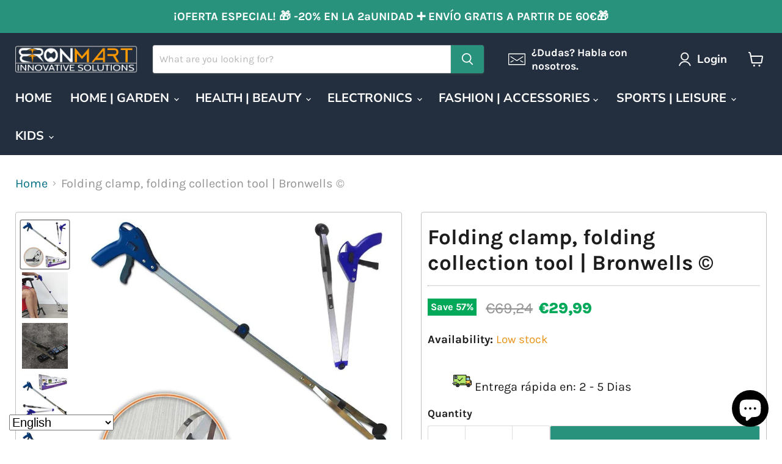

--- FILE ---
content_type: text/html; charset=utf-8
request_url: https://eu.bronmart.com/collections/all/products/pinza-plegable-herramienta-de-recogida-plegable-bronwellys%C2%A9?view=recently-viewed
body_size: 966
content:










  
    
    








<div
  class="productgrid--item  imagestyle--natural    productitem--sale  productitem--emphasis  product-recently-viewed-card    show-actions--mobile"
  data-product-item
  data-product-quickshop-url="/collections/all/products/pinza-plegable-herramienta-de-recogida-plegable-bronwellys%C2%A9"
  
    data-recently-viewed-card
  
>
  <div class="productitem" data-product-item-content>
    
    
    
    

    

    

    <div class="productitem__container">
      <div class="product-recently-viewed-card-time" data-product-handle="pinza-plegable-herramienta-de-recogida-plegable-bronwellys©">
      <button
        class="product-recently-viewed-card-remove"
        aria-label="close"
        data-remove-recently-viewed
      >
        


                                                                        <svg class="icon-remove "    aria-hidden="true"    focusable="false"    role="presentation"    xmlns="http://www.w3.org/2000/svg" width="10" height="10" viewBox="0 0 10 10" xmlns="http://www.w3.org/2000/svg">      <path fill="currentColor" d="M6.08785659,5 L9.77469752,1.31315906 L8.68684094,0.225302476 L5,3.91214341 L1.31315906,0.225302476 L0.225302476,1.31315906 L3.91214341,5 L0.225302476,8.68684094 L1.31315906,9.77469752 L5,6.08785659 L8.68684094,9.77469752 L9.77469752,8.68684094 L6.08785659,5 Z"></path>    </svg>                                              

      </button>
    </div>

      <div class="productitem__image-container">
        <a
          class="productitem--image-link"
          href="/collections/all/products/pinza-plegable-herramienta-de-recogida-plegable-bronwellys%C2%A9"
          tabindex="-1"
          data-product-page-link
        >
          <figure
            class="productitem--image"
            data-product-item-image
            
              style="--product-grid-item-image-aspect-ratio: 1.0;"
            
          >
            
              
                
                

  
    <noscript data-rimg-noscript>
      <img
        
          src="//eu.bronmart.com/cdn/shop/products/Pinza_plegable_herramienta_de_recogida_plegable_BronWellys_130500-situ-1-min_512x512.jpg?v=1647462546"
        

        alt="Pinza_plegable_herramienta_de_recogida_plegable_BronWellys"
        data-rimg="noscript"
        srcset="//eu.bronmart.com/cdn/shop/products/Pinza_plegable_herramienta_de_recogida_plegable_BronWellys_130500-situ-1-min_512x512.jpg?v=1647462546 1x, //eu.bronmart.com/cdn/shop/products/Pinza_plegable_herramienta_de_recogida_plegable_BronWellys_130500-situ-1-min_799x799.jpg?v=1647462546 1.56x"
        class="productitem--image-alternate"
        
        
      >
    </noscript>
  

  <img
    
      src="//eu.bronmart.com/cdn/shop/products/Pinza_plegable_herramienta_de_recogida_plegable_BronWellys_130500-situ-1-min_512x512.jpg?v=1647462546"
    
    alt="Pinza_plegable_herramienta_de_recogida_plegable_BronWellys"

    
      data-rimg="lazy"
      data-rimg-scale="1"
      data-rimg-template="//eu.bronmart.com/cdn/shop/products/Pinza_plegable_herramienta_de_recogida_plegable_BronWellys_130500-situ-1-min_{size}.jpg?v=1647462546"
      data-rimg-max="800x800"
      data-rimg-crop="false"
      
      srcset="data:image/svg+xml;utf8,<svg%20xmlns='http://www.w3.org/2000/svg'%20width='512'%20height='512'></svg>"
    

    class="productitem--image-alternate"
    
    
  >



  <div data-rimg-canvas></div>


              
              

  
    <noscript data-rimg-noscript>
      <img
        
          src="//eu.bronmart.com/cdn/shop/products/Pinza_plegable_herramienta_de_recogida_plegable_BronWellys_130500D-min-min_512x512.jpg?v=1647462546"
        

        alt="Pinza_plegable_herramienta_de_recogida_plegable_BronWellys"
        data-rimg="noscript"
        srcset="//eu.bronmart.com/cdn/shop/products/Pinza_plegable_herramienta_de_recogida_plegable_BronWellys_130500D-min-min_512x512.jpg?v=1647462546 1x, //eu.bronmart.com/cdn/shop/products/Pinza_plegable_herramienta_de_recogida_plegable_BronWellys_130500D-min-min_799x799.jpg?v=1647462546 1.56x"
        class="productitem--image-primary"
        
        
      >
    </noscript>
  

  <img
    
      src="//eu.bronmart.com/cdn/shop/products/Pinza_plegable_herramienta_de_recogida_plegable_BronWellys_130500D-min-min_512x512.jpg?v=1647462546"
    
    alt="Pinza_plegable_herramienta_de_recogida_plegable_BronWellys"

    
      data-rimg="lazy"
      data-rimg-scale="1"
      data-rimg-template="//eu.bronmart.com/cdn/shop/products/Pinza_plegable_herramienta_de_recogida_plegable_BronWellys_130500D-min-min_{size}.jpg?v=1647462546"
      data-rimg-max="800x800"
      data-rimg-crop="false"
      
      srcset="data:image/svg+xml;utf8,<svg%20xmlns='http://www.w3.org/2000/svg'%20width='512'%20height='512'></svg>"
    

    class="productitem--image-primary"
    
    
  >



  <div data-rimg-canvas></div>


            

            



























  
  
  

  <span class="productitem__badge productitem__badge--sale"
    data-badge-sales
    
  >
    <span data-badge-sales-range>
      
        
          Save <span data-price-percent-saved>57</span>%
        
      
    </span>
    <span data-badge-sales-single style="display: none;">
      
        Save <span data-price-percent-saved></span>%
      
    </span>
  </span>

            <span class="visually-hidden">Folding clamp, folding collection tool | Bronwells ©</span>
          </figure>
        </a>
      </div><div class="productitem--info">
        
          
        

        
          






























<div class="price productitem__price ">
  
    <div
      class="price__compare-at visible"
      data-price-compare-container
    >

      
        <span class="visually-hidden">Original price</span>
        <span class="money price__compare-at--single" data-price-compare>
          €69,24
        </span>
      
    </div>


    
      
      <div class="price__compare-at--hidden" data-compare-price-range-hidden>
        
          <span class="visually-hidden">Original price</span>
          <span class="money price__compare-at--min" data-price-compare-min>
            €69,24
          </span>
          -
          <span class="visually-hidden">Original price</span>
          <span class="money price__compare-at--max" data-price-compare-max>
            €69,24
          </span>
        
      </div>
      <div class="price__compare-at--hidden" data-compare-price-hidden>
        <span class="visually-hidden">Original price</span>
        <span class="money price__compare-at--single" data-price-compare>
          €69,24
        </span>
      </div>
    
  

  <div class="price__current price__current--emphasize price__current--on-sale" data-price-container>

    

    
      
      
        <span class="visually-hidden">Current price</span>
      
      <span class="money" data-price>
        €29,99
      </span>
    
    
  </div>

  
    
    <div class="price__current--hidden" data-current-price-range-hidden>
      
        <span class="money price__current--min" data-price-min>€29,99</span>
        -
        <span class="money price__current--max" data-price-max>€29,99</span>
      
    </div>
    <div class="price__current--hidden" data-current-price-hidden>
      <span class="visually-hidden">Current price</span>
      <span class="money" data-price>
        €29,99
      </span>
    </div>
  

  
    
    
    
    

    <div
      class="
        productitem__unit-price
        hidden
      "
      data-unit-price
    >
      <span class="productitem__total-quantity" data-total-quantity></span> | <span class="productitem__unit-price--amount money" data-unit-price-amount></span> / <span class="productitem__unit-price--measure" data-unit-price-measure></span>
    </div>
  

  
</div>


        

        <h2 class="productitem--title">
          <a href="/collections/all/products/pinza-plegable-herramienta-de-recogida-plegable-bronwellys%C2%A9" data-product-page-link>
            Folding clamp, folding collection tool | Bronwells ©
          </a>
        </h2>

        
          
        

        

        
          
            <div class="productitem__stock-level">
              







<div class="product-stock-level-wrapper" >
  
    <span class="
  product-stock-level
  product-stock-level--low
  
">
      

      <span class="product-stock-level__text">
        
        <div class="product-stock-level__badge-text">
          
  
    
      Low stock
    
  

        </div>
      </span>
    </span>
  
</div>

            </div>
          

          
            
          
        

        
          <div class="productitem--description">
            <p>Folding clamp BronWelly ©For an easy grip without crouching or stretching! The bronvellys clip © ultralight with a total length of 82 cm gets the d...</p>

            
              <a
                href="/collections/all/products/pinza-plegable-herramienta-de-recogida-plegable-bronwellys%C2%A9"
                class="productitem--link"
                data-product-page-link
              >
                View full details
              </a>
            
          </div>
        
      </div>

      
    </div>
  </div>

  
    <script type="application/json" data-quick-buy-settings>
      {
        "cart_redirection": true,
        "money_format": "€{{amount_with_comma_separator}}"
      }
    </script>
  
</div>


--- FILE ---
content_type: text/javascript; charset=utf-8
request_url: https://eu.bronmart.com/products/pinza-plegable-herramienta-de-recogida-plegable-bronwellys%C2%A9.js
body_size: 987
content:
{"id":7577272549595,"title":"Folding clamp, folding collection tool | Bronwells ©","handle":"pinza-plegable-herramienta-de-recogida-plegable-bronwellys©","description":"\u003cp data-mce-fragment=\"1\"\u003e\u003cspan data-mce-fragment=\"1\"\u003eFolding clamp BronWelly ©\u003cbr data-mce-fragment=\"1\"\u003eFor an easy grip without crouching or stretching! The bronvellys clip © ultralight with a total length of 82 cm gets the desired cup of the kitchen closet and also raises fallen objects from the floor. In addition, it is friendly to the back. Clip to pick up garbage in case the garbage is lost in the front yard of the house. The suction cups at the ends adapt to the object without damaging it, and the comfortable handle holds it securely. Suitable for right and left handed.\u003c\/span\u003e\u003c\/p\u003e\n\u003ch4 data-mce-fragment=\"1\"\u003e\u003cspan data-mce-fragment=\"1\"\u003eCharacteristics:\u003c\/span\u003e\u003c\/h4\u003e\n\u003cul data-mce-fragment=\"1\"\u003e\n\u003cli data-mce-fragment=\"1\"\u003e\u003cspan data-mce-fragment=\"1\"\u003eFolding collection tool\u003c\/span\u003e\u003c\/li\u003e\n\u003cli data-mce-fragment=\"1\"\u003e\u003cspan data-mce-fragment=\"1\"\u003eFolding and lightweight (82 cm of total length) that helps reach articles without bending\u003c\/span\u003e\u003c\/li\u003e\n\u003cli data-mce-fragment=\"1\"\u003e\u003cspan data-mce-fragment=\"1\"\u003eWith soft rubber suckers for a safe grip and a locking trigger that keeps the hold on the\u003c\/span\u003e\u003c\/li\u003e\n\u003cli data-mce-fragment=\"1\"\u003e\u003cspan data-mce-fragment=\"1\"\u003eobject\u003c\/span\u003e\u003c\/li\u003e\n\u003cli data-mce-fragment=\"1\"\u003e\u003cspan data-mce-fragment=\"1\"\u003ePerfect to reach items stored on high shelves or in the back of deep cabinets such as cups and\u003c\/span\u003e\u003c\/li\u003e\n\u003cli data-mce-fragment=\"1\"\u003e\u003cspan data-mce-fragment=\"1\"\u003eGlasses, or keys on the floor, garbage in the front garden, ...\u003c\/span\u003e\u003c\/li\u003e\n\u003cli data-mce-fragment=\"1\"\u003e\u003cspan data-mce-fragment=\"1\"\u003eCompact and folding, easy to store, suitable for right-handed and left-handed\u003c\/span\u003e\u003c\/li\u003e\n\u003cli data-mce-fragment=\"1\"\u003e\u003cspan data-mce-fragment=\"1\"\u003eDimensions of the article: 82 x 12.5 x 16 cm (deployed), 40 x 6 x 15 cm (folding).\u003c\/span\u003e\u003c\/li\u003e\n\u003cli data-mce-fragment=\"1\"\u003e\u003cspan data-mce-fragment=\"1\"\u003eMaterial: Aluminum, ABS.\u003c\/span\u003e\u003c\/li\u003e\n\u003c\/ul\u003e","published_at":"2022-03-16T21:29:44+01:00","created_at":"2022-03-16T20:25:04+01:00","vendor":"MSY Dropshipping","type":"Pinza plegable, herramienta de recogida plegable | BronWellys©","tags":["herramienta de recogida plegable | BronWellys©","Pinza plegable","Wellys"],"price":2999,"price_min":2999,"price_max":2999,"available":true,"price_varies":false,"compare_at_price":6924,"compare_at_price_min":6924,"compare_at_price_max":6924,"compare_at_price_varies":false,"variants":[{"id":42594456895707,"title":"Default Title","option1":"Default Title","option2":null,"option3":null,"sku":"GI-130500","requires_shipping":true,"taxable":true,"featured_image":null,"available":true,"name":"Folding clamp, folding collection tool | Bronwells ©","public_title":null,"options":["Default Title"],"price":2999,"weight":289,"compare_at_price":6924,"inventory_management":"msyapp688","barcode":"3574591305006","requires_selling_plan":false,"selling_plan_allocations":[]}],"images":["\/\/cdn.shopify.com\/s\/files\/1\/0507\/7526\/1379\/products\/Pinza_plegable_herramienta_de_recogida_plegable_BronWellys_130500D-min-min.jpg?v=1647462546","\/\/cdn.shopify.com\/s\/files\/1\/0507\/7526\/1379\/products\/Pinza_plegable_herramienta_de_recogida_plegable_BronWellys_130500-situ-1-min.jpg?v=1647462546","\/\/cdn.shopify.com\/s\/files\/1\/0507\/7526\/1379\/products\/Pinza_plegable_herramienta_de_recogida_plegable_BronWellys_130500D-min.jpg?v=1647462546","\/\/cdn.shopify.com\/s\/files\/1\/0507\/7526\/1379\/products\/Pinza_plegable_herramienta_de_recogida_plegable_BronWellys_130500z-1-min-min.jpg?v=1647462546","\/\/cdn.shopify.com\/s\/files\/1\/0507\/7526\/1379\/products\/Pinza_plegable_herramienta_de_recogida_plegable_BronWellys_3-81-min.jpg?v=1647462546","\/\/cdn.shopify.com\/s\/files\/1\/0507\/7526\/1379\/products\/Pinza_plegable_herramienta_de_recogida_plegable_BronWellys_130500z-1-min.jpg?v=1647462546"],"featured_image":"\/\/cdn.shopify.com\/s\/files\/1\/0507\/7526\/1379\/products\/Pinza_plegable_herramienta_de_recogida_plegable_BronWellys_130500D-min-min.jpg?v=1647462546","options":[{"name":"Title","position":1,"values":["Default Title"]}],"url":"\/products\/pinza-plegable-herramienta-de-recogida-plegable-bronwellys%C2%A9","media":[{"alt":"Pinza_plegable_herramienta_de_recogida_plegable_BronWellys","id":29423307522267,"position":1,"preview_image":{"aspect_ratio":1.0,"height":800,"width":800,"src":"https:\/\/cdn.shopify.com\/s\/files\/1\/0507\/7526\/1379\/products\/Pinza_plegable_herramienta_de_recogida_plegable_BronWellys_130500D-min-min.jpg?v=1647462546"},"aspect_ratio":1.0,"height":800,"media_type":"image","src":"https:\/\/cdn.shopify.com\/s\/files\/1\/0507\/7526\/1379\/products\/Pinza_plegable_herramienta_de_recogida_plegable_BronWellys_130500D-min-min.jpg?v=1647462546","width":800},{"alt":"Pinza_plegable_herramienta_de_recogida_plegable_BronWellys","id":29423178449115,"position":2,"preview_image":{"aspect_ratio":1.0,"height":800,"width":800,"src":"https:\/\/cdn.shopify.com\/s\/files\/1\/0507\/7526\/1379\/products\/Pinza_plegable_herramienta_de_recogida_plegable_BronWellys_130500-situ-1-min.jpg?v=1647462546"},"aspect_ratio":1.0,"height":800,"media_type":"image","src":"https:\/\/cdn.shopify.com\/s\/files\/1\/0507\/7526\/1379\/products\/Pinza_plegable_herramienta_de_recogida_plegable_BronWellys_130500-situ-1-min.jpg?v=1647462546","width":800},{"alt":"Pinza_plegable_herramienta_de_recogida_plegable_BronWellys","id":29423178383579,"position":3,"preview_image":{"aspect_ratio":1.0,"height":800,"width":800,"src":"https:\/\/cdn.shopify.com\/s\/files\/1\/0507\/7526\/1379\/products\/Pinza_plegable_herramienta_de_recogida_plegable_BronWellys_130500D-min.jpg?v=1647462546"},"aspect_ratio":1.0,"height":800,"media_type":"image","src":"https:\/\/cdn.shopify.com\/s\/files\/1\/0507\/7526\/1379\/products\/Pinza_plegable_herramienta_de_recogida_plegable_BronWellys_130500D-min.jpg?v=1647462546","width":800},{"alt":"Pinza_plegable_herramienta_de_recogida_plegable_BronWellys","id":29423307555035,"position":4,"preview_image":{"aspect_ratio":1.0,"height":800,"width":800,"src":"https:\/\/cdn.shopify.com\/s\/files\/1\/0507\/7526\/1379\/products\/Pinza_plegable_herramienta_de_recogida_plegable_BronWellys_130500z-1-min-min.jpg?v=1647462546"},"aspect_ratio":1.0,"height":800,"media_type":"image","src":"https:\/\/cdn.shopify.com\/s\/files\/1\/0507\/7526\/1379\/products\/Pinza_plegable_herramienta_de_recogida_plegable_BronWellys_130500z-1-min-min.jpg?v=1647462546","width":800},{"alt":"Pinza_plegable_herramienta_de_recogida_plegable_BronWellys","id":29423178318043,"position":5,"preview_image":{"aspect_ratio":1.0,"height":800,"width":800,"src":"https:\/\/cdn.shopify.com\/s\/files\/1\/0507\/7526\/1379\/products\/Pinza_plegable_herramienta_de_recogida_plegable_BronWellys_3-81-min.jpg?v=1647462546"},"aspect_ratio":1.0,"height":800,"media_type":"image","src":"https:\/\/cdn.shopify.com\/s\/files\/1\/0507\/7526\/1379\/products\/Pinza_plegable_herramienta_de_recogida_plegable_BronWellys_3-81-min.jpg?v=1647462546","width":800},{"alt":"Pinza_plegable_herramienta_de_recogida_plegable_BronWellys","id":29423178350811,"position":6,"preview_image":{"aspect_ratio":1.0,"height":800,"width":800,"src":"https:\/\/cdn.shopify.com\/s\/files\/1\/0507\/7526\/1379\/products\/Pinza_plegable_herramienta_de_recogida_plegable_BronWellys_130500z-1-min.jpg?v=1647462546"},"aspect_ratio":1.0,"height":800,"media_type":"image","src":"https:\/\/cdn.shopify.com\/s\/files\/1\/0507\/7526\/1379\/products\/Pinza_plegable_herramienta_de_recogida_plegable_BronWellys_130500z-1-min.jpg?v=1647462546","width":800}],"requires_selling_plan":false,"selling_plan_groups":[]}

--- FILE ---
content_type: text/javascript; charset=utf-8
request_url: https://eu.bronmart.com/products/pinza-plegable-herramienta-de-recogida-plegable-bronwellys%C2%A9.js
body_size: 1101
content:
{"id":7577272549595,"title":"Folding clamp, folding collection tool | Bronwells ©","handle":"pinza-plegable-herramienta-de-recogida-plegable-bronwellys©","description":"\u003cp data-mce-fragment=\"1\"\u003e\u003cspan data-mce-fragment=\"1\"\u003eFolding clamp BronWelly ©\u003cbr data-mce-fragment=\"1\"\u003eFor an easy grip without crouching or stretching! The bronvellys clip © ultralight with a total length of 82 cm gets the desired cup of the kitchen closet and also raises fallen objects from the floor. In addition, it is friendly to the back. Clip to pick up garbage in case the garbage is lost in the front yard of the house. The suction cups at the ends adapt to the object without damaging it, and the comfortable handle holds it securely. Suitable for right and left handed.\u003c\/span\u003e\u003c\/p\u003e\n\u003ch4 data-mce-fragment=\"1\"\u003e\u003cspan data-mce-fragment=\"1\"\u003eCharacteristics:\u003c\/span\u003e\u003c\/h4\u003e\n\u003cul data-mce-fragment=\"1\"\u003e\n\u003cli data-mce-fragment=\"1\"\u003e\u003cspan data-mce-fragment=\"1\"\u003eFolding collection tool\u003c\/span\u003e\u003c\/li\u003e\n\u003cli data-mce-fragment=\"1\"\u003e\u003cspan data-mce-fragment=\"1\"\u003eFolding and lightweight (82 cm of total length) that helps reach articles without bending\u003c\/span\u003e\u003c\/li\u003e\n\u003cli data-mce-fragment=\"1\"\u003e\u003cspan data-mce-fragment=\"1\"\u003eWith soft rubber suckers for a safe grip and a locking trigger that keeps the hold on the\u003c\/span\u003e\u003c\/li\u003e\n\u003cli data-mce-fragment=\"1\"\u003e\u003cspan data-mce-fragment=\"1\"\u003eobject\u003c\/span\u003e\u003c\/li\u003e\n\u003cli data-mce-fragment=\"1\"\u003e\u003cspan data-mce-fragment=\"1\"\u003ePerfect to reach items stored on high shelves or in the back of deep cabinets such as cups and\u003c\/span\u003e\u003c\/li\u003e\n\u003cli data-mce-fragment=\"1\"\u003e\u003cspan data-mce-fragment=\"1\"\u003eGlasses, or keys on the floor, garbage in the front garden, ...\u003c\/span\u003e\u003c\/li\u003e\n\u003cli data-mce-fragment=\"1\"\u003e\u003cspan data-mce-fragment=\"1\"\u003eCompact and folding, easy to store, suitable for right-handed and left-handed\u003c\/span\u003e\u003c\/li\u003e\n\u003cli data-mce-fragment=\"1\"\u003e\u003cspan data-mce-fragment=\"1\"\u003eDimensions of the article: 82 x 12.5 x 16 cm (deployed), 40 x 6 x 15 cm (folding).\u003c\/span\u003e\u003c\/li\u003e\n\u003cli data-mce-fragment=\"1\"\u003e\u003cspan data-mce-fragment=\"1\"\u003eMaterial: Aluminum, ABS.\u003c\/span\u003e\u003c\/li\u003e\n\u003c\/ul\u003e","published_at":"2022-03-16T21:29:44+01:00","created_at":"2022-03-16T20:25:04+01:00","vendor":"MSY Dropshipping","type":"Pinza plegable, herramienta de recogida plegable | BronWellys©","tags":["herramienta de recogida plegable | BronWellys©","Pinza plegable","Wellys"],"price":2999,"price_min":2999,"price_max":2999,"available":true,"price_varies":false,"compare_at_price":6924,"compare_at_price_min":6924,"compare_at_price_max":6924,"compare_at_price_varies":false,"variants":[{"id":42594456895707,"title":"Default Title","option1":"Default Title","option2":null,"option3":null,"sku":"GI-130500","requires_shipping":true,"taxable":true,"featured_image":null,"available":true,"name":"Folding clamp, folding collection tool | Bronwells ©","public_title":null,"options":["Default Title"],"price":2999,"weight":289,"compare_at_price":6924,"inventory_management":"msyapp688","barcode":"3574591305006","requires_selling_plan":false,"selling_plan_allocations":[]}],"images":["\/\/cdn.shopify.com\/s\/files\/1\/0507\/7526\/1379\/products\/Pinza_plegable_herramienta_de_recogida_plegable_BronWellys_130500D-min-min.jpg?v=1647462546","\/\/cdn.shopify.com\/s\/files\/1\/0507\/7526\/1379\/products\/Pinza_plegable_herramienta_de_recogida_plegable_BronWellys_130500-situ-1-min.jpg?v=1647462546","\/\/cdn.shopify.com\/s\/files\/1\/0507\/7526\/1379\/products\/Pinza_plegable_herramienta_de_recogida_plegable_BronWellys_130500D-min.jpg?v=1647462546","\/\/cdn.shopify.com\/s\/files\/1\/0507\/7526\/1379\/products\/Pinza_plegable_herramienta_de_recogida_plegable_BronWellys_130500z-1-min-min.jpg?v=1647462546","\/\/cdn.shopify.com\/s\/files\/1\/0507\/7526\/1379\/products\/Pinza_plegable_herramienta_de_recogida_plegable_BronWellys_3-81-min.jpg?v=1647462546","\/\/cdn.shopify.com\/s\/files\/1\/0507\/7526\/1379\/products\/Pinza_plegable_herramienta_de_recogida_plegable_BronWellys_130500z-1-min.jpg?v=1647462546"],"featured_image":"\/\/cdn.shopify.com\/s\/files\/1\/0507\/7526\/1379\/products\/Pinza_plegable_herramienta_de_recogida_plegable_BronWellys_130500D-min-min.jpg?v=1647462546","options":[{"name":"Title","position":1,"values":["Default Title"]}],"url":"\/products\/pinza-plegable-herramienta-de-recogida-plegable-bronwellys%C2%A9","media":[{"alt":"Pinza_plegable_herramienta_de_recogida_plegable_BronWellys","id":29423307522267,"position":1,"preview_image":{"aspect_ratio":1.0,"height":800,"width":800,"src":"https:\/\/cdn.shopify.com\/s\/files\/1\/0507\/7526\/1379\/products\/Pinza_plegable_herramienta_de_recogida_plegable_BronWellys_130500D-min-min.jpg?v=1647462546"},"aspect_ratio":1.0,"height":800,"media_type":"image","src":"https:\/\/cdn.shopify.com\/s\/files\/1\/0507\/7526\/1379\/products\/Pinza_plegable_herramienta_de_recogida_plegable_BronWellys_130500D-min-min.jpg?v=1647462546","width":800},{"alt":"Pinza_plegable_herramienta_de_recogida_plegable_BronWellys","id":29423178449115,"position":2,"preview_image":{"aspect_ratio":1.0,"height":800,"width":800,"src":"https:\/\/cdn.shopify.com\/s\/files\/1\/0507\/7526\/1379\/products\/Pinza_plegable_herramienta_de_recogida_plegable_BronWellys_130500-situ-1-min.jpg?v=1647462546"},"aspect_ratio":1.0,"height":800,"media_type":"image","src":"https:\/\/cdn.shopify.com\/s\/files\/1\/0507\/7526\/1379\/products\/Pinza_plegable_herramienta_de_recogida_plegable_BronWellys_130500-situ-1-min.jpg?v=1647462546","width":800},{"alt":"Pinza_plegable_herramienta_de_recogida_plegable_BronWellys","id":29423178383579,"position":3,"preview_image":{"aspect_ratio":1.0,"height":800,"width":800,"src":"https:\/\/cdn.shopify.com\/s\/files\/1\/0507\/7526\/1379\/products\/Pinza_plegable_herramienta_de_recogida_plegable_BronWellys_130500D-min.jpg?v=1647462546"},"aspect_ratio":1.0,"height":800,"media_type":"image","src":"https:\/\/cdn.shopify.com\/s\/files\/1\/0507\/7526\/1379\/products\/Pinza_plegable_herramienta_de_recogida_plegable_BronWellys_130500D-min.jpg?v=1647462546","width":800},{"alt":"Pinza_plegable_herramienta_de_recogida_plegable_BronWellys","id":29423307555035,"position":4,"preview_image":{"aspect_ratio":1.0,"height":800,"width":800,"src":"https:\/\/cdn.shopify.com\/s\/files\/1\/0507\/7526\/1379\/products\/Pinza_plegable_herramienta_de_recogida_plegable_BronWellys_130500z-1-min-min.jpg?v=1647462546"},"aspect_ratio":1.0,"height":800,"media_type":"image","src":"https:\/\/cdn.shopify.com\/s\/files\/1\/0507\/7526\/1379\/products\/Pinza_plegable_herramienta_de_recogida_plegable_BronWellys_130500z-1-min-min.jpg?v=1647462546","width":800},{"alt":"Pinza_plegable_herramienta_de_recogida_plegable_BronWellys","id":29423178318043,"position":5,"preview_image":{"aspect_ratio":1.0,"height":800,"width":800,"src":"https:\/\/cdn.shopify.com\/s\/files\/1\/0507\/7526\/1379\/products\/Pinza_plegable_herramienta_de_recogida_plegable_BronWellys_3-81-min.jpg?v=1647462546"},"aspect_ratio":1.0,"height":800,"media_type":"image","src":"https:\/\/cdn.shopify.com\/s\/files\/1\/0507\/7526\/1379\/products\/Pinza_plegable_herramienta_de_recogida_plegable_BronWellys_3-81-min.jpg?v=1647462546","width":800},{"alt":"Pinza_plegable_herramienta_de_recogida_plegable_BronWellys","id":29423178350811,"position":6,"preview_image":{"aspect_ratio":1.0,"height":800,"width":800,"src":"https:\/\/cdn.shopify.com\/s\/files\/1\/0507\/7526\/1379\/products\/Pinza_plegable_herramienta_de_recogida_plegable_BronWellys_130500z-1-min.jpg?v=1647462546"},"aspect_ratio":1.0,"height":800,"media_type":"image","src":"https:\/\/cdn.shopify.com\/s\/files\/1\/0507\/7526\/1379\/products\/Pinza_plegable_herramienta_de_recogida_plegable_BronWellys_130500z-1-min.jpg?v=1647462546","width":800}],"requires_selling_plan":false,"selling_plan_groups":[]}

--- FILE ---
content_type: text/javascript; charset=utf-8
request_url: https://eu.bronmart.com/products/pinza-plegable-herramienta-de-recogida-plegable-bronwellys%C2%A9.js
body_size: 910
content:
{"id":7577272549595,"title":"Folding clamp, folding collection tool | Bronwells ©","handle":"pinza-plegable-herramienta-de-recogida-plegable-bronwellys©","description":"\u003cp data-mce-fragment=\"1\"\u003e\u003cspan data-mce-fragment=\"1\"\u003eFolding clamp BronWelly ©\u003cbr data-mce-fragment=\"1\"\u003eFor an easy grip without crouching or stretching! The bronvellys clip © ultralight with a total length of 82 cm gets the desired cup of the kitchen closet and also raises fallen objects from the floor. In addition, it is friendly to the back. Clip to pick up garbage in case the garbage is lost in the front yard of the house. The suction cups at the ends adapt to the object without damaging it, and the comfortable handle holds it securely. Suitable for right and left handed.\u003c\/span\u003e\u003c\/p\u003e\n\u003ch4 data-mce-fragment=\"1\"\u003e\u003cspan data-mce-fragment=\"1\"\u003eCharacteristics:\u003c\/span\u003e\u003c\/h4\u003e\n\u003cul data-mce-fragment=\"1\"\u003e\n\u003cli data-mce-fragment=\"1\"\u003e\u003cspan data-mce-fragment=\"1\"\u003eFolding collection tool\u003c\/span\u003e\u003c\/li\u003e\n\u003cli data-mce-fragment=\"1\"\u003e\u003cspan data-mce-fragment=\"1\"\u003eFolding and lightweight (82 cm of total length) that helps reach articles without bending\u003c\/span\u003e\u003c\/li\u003e\n\u003cli data-mce-fragment=\"1\"\u003e\u003cspan data-mce-fragment=\"1\"\u003eWith soft rubber suckers for a safe grip and a locking trigger that keeps the hold on the\u003c\/span\u003e\u003c\/li\u003e\n\u003cli data-mce-fragment=\"1\"\u003e\u003cspan data-mce-fragment=\"1\"\u003eobject\u003c\/span\u003e\u003c\/li\u003e\n\u003cli data-mce-fragment=\"1\"\u003e\u003cspan data-mce-fragment=\"1\"\u003ePerfect to reach items stored on high shelves or in the back of deep cabinets such as cups and\u003c\/span\u003e\u003c\/li\u003e\n\u003cli data-mce-fragment=\"1\"\u003e\u003cspan data-mce-fragment=\"1\"\u003eGlasses, or keys on the floor, garbage in the front garden, ...\u003c\/span\u003e\u003c\/li\u003e\n\u003cli data-mce-fragment=\"1\"\u003e\u003cspan data-mce-fragment=\"1\"\u003eCompact and folding, easy to store, suitable for right-handed and left-handed\u003c\/span\u003e\u003c\/li\u003e\n\u003cli data-mce-fragment=\"1\"\u003e\u003cspan data-mce-fragment=\"1\"\u003eDimensions of the article: 82 x 12.5 x 16 cm (deployed), 40 x 6 x 15 cm (folding).\u003c\/span\u003e\u003c\/li\u003e\n\u003cli data-mce-fragment=\"1\"\u003e\u003cspan data-mce-fragment=\"1\"\u003eMaterial: Aluminum, ABS.\u003c\/span\u003e\u003c\/li\u003e\n\u003c\/ul\u003e","published_at":"2022-03-16T21:29:44+01:00","created_at":"2022-03-16T20:25:04+01:00","vendor":"MSY Dropshipping","type":"Pinza plegable, herramienta de recogida plegable | BronWellys©","tags":["herramienta de recogida plegable | BronWellys©","Pinza plegable","Wellys"],"price":2999,"price_min":2999,"price_max":2999,"available":true,"price_varies":false,"compare_at_price":6924,"compare_at_price_min":6924,"compare_at_price_max":6924,"compare_at_price_varies":false,"variants":[{"id":42594456895707,"title":"Default Title","option1":"Default Title","option2":null,"option3":null,"sku":"GI-130500","requires_shipping":true,"taxable":true,"featured_image":null,"available":true,"name":"Folding clamp, folding collection tool | Bronwells ©","public_title":null,"options":["Default Title"],"price":2999,"weight":289,"compare_at_price":6924,"inventory_management":"msyapp688","barcode":"3574591305006","requires_selling_plan":false,"selling_plan_allocations":[]}],"images":["\/\/cdn.shopify.com\/s\/files\/1\/0507\/7526\/1379\/products\/Pinza_plegable_herramienta_de_recogida_plegable_BronWellys_130500D-min-min.jpg?v=1647462546","\/\/cdn.shopify.com\/s\/files\/1\/0507\/7526\/1379\/products\/Pinza_plegable_herramienta_de_recogida_plegable_BronWellys_130500-situ-1-min.jpg?v=1647462546","\/\/cdn.shopify.com\/s\/files\/1\/0507\/7526\/1379\/products\/Pinza_plegable_herramienta_de_recogida_plegable_BronWellys_130500D-min.jpg?v=1647462546","\/\/cdn.shopify.com\/s\/files\/1\/0507\/7526\/1379\/products\/Pinza_plegable_herramienta_de_recogida_plegable_BronWellys_130500z-1-min-min.jpg?v=1647462546","\/\/cdn.shopify.com\/s\/files\/1\/0507\/7526\/1379\/products\/Pinza_plegable_herramienta_de_recogida_plegable_BronWellys_3-81-min.jpg?v=1647462546","\/\/cdn.shopify.com\/s\/files\/1\/0507\/7526\/1379\/products\/Pinza_plegable_herramienta_de_recogida_plegable_BronWellys_130500z-1-min.jpg?v=1647462546"],"featured_image":"\/\/cdn.shopify.com\/s\/files\/1\/0507\/7526\/1379\/products\/Pinza_plegable_herramienta_de_recogida_plegable_BronWellys_130500D-min-min.jpg?v=1647462546","options":[{"name":"Title","position":1,"values":["Default Title"]}],"url":"\/products\/pinza-plegable-herramienta-de-recogida-plegable-bronwellys%C2%A9","media":[{"alt":"Pinza_plegable_herramienta_de_recogida_plegable_BronWellys","id":29423307522267,"position":1,"preview_image":{"aspect_ratio":1.0,"height":800,"width":800,"src":"https:\/\/cdn.shopify.com\/s\/files\/1\/0507\/7526\/1379\/products\/Pinza_plegable_herramienta_de_recogida_plegable_BronWellys_130500D-min-min.jpg?v=1647462546"},"aspect_ratio":1.0,"height":800,"media_type":"image","src":"https:\/\/cdn.shopify.com\/s\/files\/1\/0507\/7526\/1379\/products\/Pinza_plegable_herramienta_de_recogida_plegable_BronWellys_130500D-min-min.jpg?v=1647462546","width":800},{"alt":"Pinza_plegable_herramienta_de_recogida_plegable_BronWellys","id":29423178449115,"position":2,"preview_image":{"aspect_ratio":1.0,"height":800,"width":800,"src":"https:\/\/cdn.shopify.com\/s\/files\/1\/0507\/7526\/1379\/products\/Pinza_plegable_herramienta_de_recogida_plegable_BronWellys_130500-situ-1-min.jpg?v=1647462546"},"aspect_ratio":1.0,"height":800,"media_type":"image","src":"https:\/\/cdn.shopify.com\/s\/files\/1\/0507\/7526\/1379\/products\/Pinza_plegable_herramienta_de_recogida_plegable_BronWellys_130500-situ-1-min.jpg?v=1647462546","width":800},{"alt":"Pinza_plegable_herramienta_de_recogida_plegable_BronWellys","id":29423178383579,"position":3,"preview_image":{"aspect_ratio":1.0,"height":800,"width":800,"src":"https:\/\/cdn.shopify.com\/s\/files\/1\/0507\/7526\/1379\/products\/Pinza_plegable_herramienta_de_recogida_plegable_BronWellys_130500D-min.jpg?v=1647462546"},"aspect_ratio":1.0,"height":800,"media_type":"image","src":"https:\/\/cdn.shopify.com\/s\/files\/1\/0507\/7526\/1379\/products\/Pinza_plegable_herramienta_de_recogida_plegable_BronWellys_130500D-min.jpg?v=1647462546","width":800},{"alt":"Pinza_plegable_herramienta_de_recogida_plegable_BronWellys","id":29423307555035,"position":4,"preview_image":{"aspect_ratio":1.0,"height":800,"width":800,"src":"https:\/\/cdn.shopify.com\/s\/files\/1\/0507\/7526\/1379\/products\/Pinza_plegable_herramienta_de_recogida_plegable_BronWellys_130500z-1-min-min.jpg?v=1647462546"},"aspect_ratio":1.0,"height":800,"media_type":"image","src":"https:\/\/cdn.shopify.com\/s\/files\/1\/0507\/7526\/1379\/products\/Pinza_plegable_herramienta_de_recogida_plegable_BronWellys_130500z-1-min-min.jpg?v=1647462546","width":800},{"alt":"Pinza_plegable_herramienta_de_recogida_plegable_BronWellys","id":29423178318043,"position":5,"preview_image":{"aspect_ratio":1.0,"height":800,"width":800,"src":"https:\/\/cdn.shopify.com\/s\/files\/1\/0507\/7526\/1379\/products\/Pinza_plegable_herramienta_de_recogida_plegable_BronWellys_3-81-min.jpg?v=1647462546"},"aspect_ratio":1.0,"height":800,"media_type":"image","src":"https:\/\/cdn.shopify.com\/s\/files\/1\/0507\/7526\/1379\/products\/Pinza_plegable_herramienta_de_recogida_plegable_BronWellys_3-81-min.jpg?v=1647462546","width":800},{"alt":"Pinza_plegable_herramienta_de_recogida_plegable_BronWellys","id":29423178350811,"position":6,"preview_image":{"aspect_ratio":1.0,"height":800,"width":800,"src":"https:\/\/cdn.shopify.com\/s\/files\/1\/0507\/7526\/1379\/products\/Pinza_plegable_herramienta_de_recogida_plegable_BronWellys_130500z-1-min.jpg?v=1647462546"},"aspect_ratio":1.0,"height":800,"media_type":"image","src":"https:\/\/cdn.shopify.com\/s\/files\/1\/0507\/7526\/1379\/products\/Pinza_plegable_herramienta_de_recogida_plegable_BronWellys_130500z-1-min.jpg?v=1647462546","width":800}],"requires_selling_plan":false,"selling_plan_groups":[]}

--- FILE ---
content_type: image/svg+xml
request_url: https://eu.bronmart.com/cdn/shop/t/18/assets/logistica-bronmart.svg?v=7265203353367094511715344639
body_size: 16889
content:
<svg version="1.2" xmlns="http://www.w3.org/2000/svg" viewBox="0 0 32 32" width="32" height="32">
	<title>New Project</title>
	<defs>
		<image width="32" height="32" id="img1" href="[data-uri]"/>
		<image width="150" height="150" id="img2" href="[data-uri]"/>
	</defs>
	<style>
	</style>
	<use id="enviado" href="#img1" transform="matrix(1,0,0,1,0,0)"/>
	<use id="BRONMART_NUEVO_LOGO-min" href="#img2" transform="matrix(.04,0,0,.04,3,7)"/>
</svg>